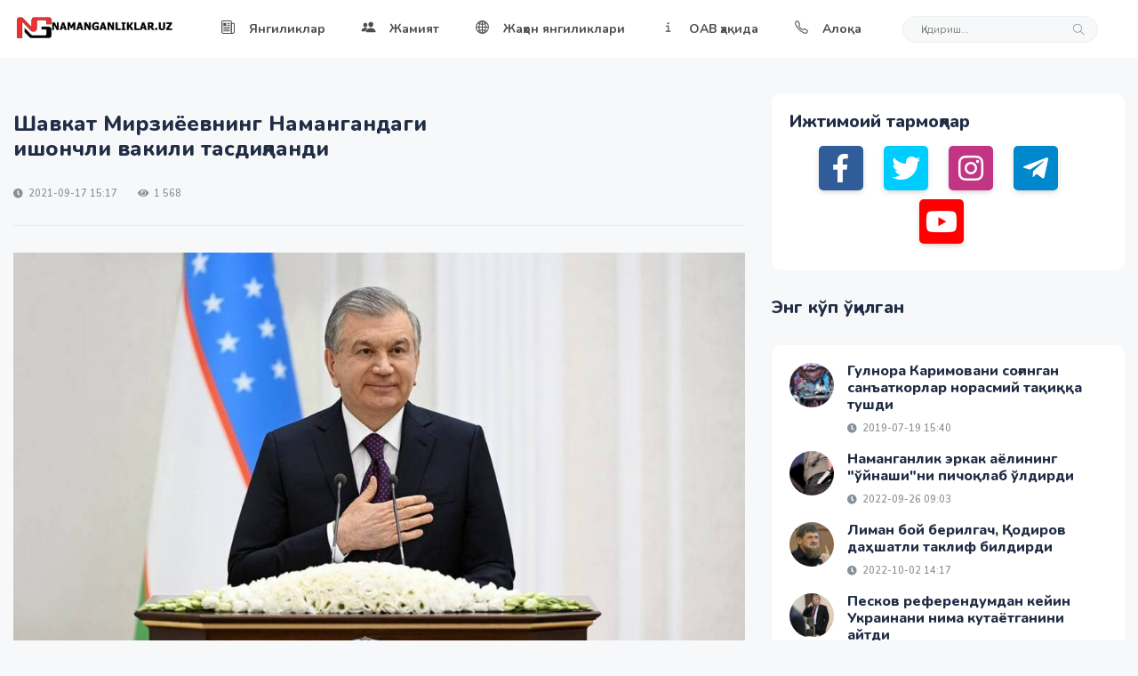

--- FILE ---
content_type: text/html; charset=UTF-8
request_url: https://namanganliklar.uz/news/17675
body_size: 8717
content:
<!DOCTYPE html> <html class="no-js" lang="en"> <head> <meta charset="utf-8"> <meta http-equiv="x-ua-compatible" content="ie=edge"> <title>Шавкат Мирзиёевнинг Намангандаги ишончли вакили тасдиқланди - Namanganliklar.uz</title> <meta name="description" content="Ўзбекистон ва жаҳон янгиликлари, энг сўнгги тезкор хабарлар, қизиқарли мақола, интервью, фото ва видео материаллар - Namanganliklar.uz"> <meta name="keywords" content="yangiliklar, news, banklar, Ўзбекистон, жаҳон, янгиликлар, янгиликлари, сўнгги, тезкор, хабарлар, қизиқарли, мақола, интервью, фото"> <meta name="author" content="Namanganliklar"> <meta property="og:url" content="https://namanganliklar.uz/news/17675"> <meta property="og:title" content="Шавкат Мирзиёевнинг Намангандаги ишончли вакили тасдиқланди - Namanganliklar.uz"> <meta property="og:description" content="Ўзбекистон ва жаҳон янгиликлари, энг сўнгги тезкор хабарлар, қизиқарли мақола, интервью, фото ва видео материаллар - Namanganliklar.uz"> <meta property="og:image" content="https://namanganliklar.uz/uploads/450x450/4faec3a98287968b0901951cc5b653c0.jpeg"> <link rel="apple-touch-icon" sizes="180x180" href="https://namanganliklar.uz/assets/favicon/apple-touch-icon.png"> <link rel="icon" type="image/png" sizes="32x32" href="https://namanganliklar.uz/assets/favicon/favicon-32x32.png"> <link rel="icon" type="image/png" sizes="16x16" href="https://namanganliklar.uz/assets/favicon/favicon-16x16.png"> <link rel="manifest" href="https://namanganliklar.uz/assets/favicon/site.webmanifest"> <link rel="mask-icon" href="https://namanganliklar.uz/assets/favicon/safari-pinned-tab.svg" color="#5bbad5"> <meta name="msapplication-TileColor" content="#da532c"> <meta name="theme-color" content="#ffffff"> <meta name="viewport" content="width=device-width, initial-scale=1"> <link rel="shortcut icon" type="image/x-icon" href="https://namanganliklar.uz/assets/favicon/favicon-32x32.png"> <link rel="stylesheet" href="https://namanganliklar.uz/assets/css/style.css?v=0.1.5"> <link rel="stylesheet" href="https://namanganliklar.uz/assets/css/widgets.css?v=0.1.5"> <link rel="stylesheet" href="https://namanganliklar.uz/assets/css/color.css?v=0.1.5"> <link rel="stylesheet" href="https://namanganliklar.uz/assets/css/responsive.css?v=0.1.5"> <style>.hover_bkgr_fricc img,.hover_bkgr_fricc>div{max-width:240px;max-height:240px}.hover_bkgr_fricc{background:rgba(0,0,0,.4);cursor:pointer;display:none;height:100%;position:fixed;text-align:center;top:0;width:100%;z-index:10000}.hover_bkgr_fricc .helper{display:inline-block;height:100%;vertical-align:middle}.hover_bkgr_fricc>div{background-color:#fff;box-shadow:10px 10px 60px #555;display:inline-block;height:auto;min-height:100px;vertical-align:middle;width:60%;position:relative;border-radius:8px}.popupCloseButton{background-color:#fff;border:3px solid #999;border-radius:50px;cursor:pointer;display:inline-block;font-family:arial;font-weight:700;position:absolute;top:-20px;right:-20px;font-size:25px;line-height:25px;width:30px;height:30px;text-align:center}.popupCloseButton:hover{background-color:#ccc}.trigger_popup_fricc{cursor:pointer;font-size:20px;margin:20px;display:inline-block;font-weight:700}</style> <script src='https://www.google.com/recaptcha/api.js'></script> <meta name="google-site-verification" content="TSwi8YFEGbi3GK_wnuaSM9MBVeKgOvLWY3Wc7N_6ggY" /> <meta name="yandex-verification" content="258ff24849e1446a" /> <!-- Yandex.RTB --> <script>window.yaContextCb=window.yaContextCb||[]</script> <script src="https://yandex.ru/ads/system/context.js" async></script> </head> <body> <!-- Preloader Start --> <!-- <div id="preloader-active"> <div class="preloader d-flex align-items-center justify-content-center"> <div class="preloader-inner position-relative"> <div class="text-center"> <img class="jump mb-50" src="https://namanganliklar.uz/assets/imgs/loading.svg" alt=""> <h6>Юкланмоқда</h6> <div class="loader"> <div class="bar bar1"></div> <div class="bar bar2"></div> <div class="bar bar3"></div> </div> </div> </div> </div> </div> --> <div class="main-wrap"> <!--Offcanvas sidebar--> <aside id="sidebar-wrapper" class="custom-scrollbar offcanvas-sidebar position-right"> <button class="off-canvas-close"><i class="ti-close"></i></button> <div class="sidebar-inner"> <!--Search--> <div class="siderbar-widget mb-50 mt-30"> <form action="https://namanganliklar.uz/search" method="get" class="search-form position-relative" autocomplete="off"> <input type="text" class="search_field" placeholder="Қидириш..." value="" name="q"> <span class="search-icon"><i class="ti-search mr-5"></i></span> </form> </div> <div class="sidebar-widget mb-50"> <div class="widget-header mb-30"> <h5 class="widget-title">Жаҳон янгиликлари</h5> </div> <div class="post-aside-style-2"> <ul class="list-post"> <li class="mb-30 wow"> <div class="d-flex"> <div class="post-thumb d-flex mr-15 border-radius-5 img-hover-scale"> <a class="color-white" href="https://namanganliklar.uz/news/27627" title="Тожикс-афғон чегарасида отишма. 4 террорчи йўқ қилинди"> <img class="lazy" src="https://namanganliklar.uz/assets/imgs/loading.gif" data-src="https://namanganliklar.uz/uploads/450x450/d590c5782e70bf2f9c6ce64bbb492080.jpg" alt="Тожикс-афғон чегарасида отишма. 4 террорчи йўқ қилинди"> </a> </div> <div class="post-content media-body"> <h6 class="post-title mb-10"><a href="https://namanganliklar.uz/news/27627" title="Тожикс-афғон чегарасида отишма. 4 террорчи йўқ қилинди">Тожикс-афғон чегарасида отишма. 4 террорчи йўқ қилинди</a></h6> <div class="entry-meta meta-1 font-x-small color-grey float-left text-uppercase"> <span class="post-by"><i class="fa fa-clock" aria-hidden="true"></i> 2026-01-20 10:58</span> </div> </div> </div> </li><li class="mb-30 wow"> <div class="d-flex"> <div class="post-thumb d-flex mr-15 border-radius-5 img-hover-scale"> <a class="color-white" href="https://namanganliklar.uz/news/27626" title="Ўзбекистон ва Туркия ҳарбий ҳамкорлик режасини имзолади"> <img class="lazy" src="https://namanganliklar.uz/assets/imgs/loading.gif" data-src="https://namanganliklar.uz/uploads/450x450/e16bad60b43987c373c4f4e92d7d475b.jpg" alt="Ўзбекистон ва Туркия ҳарбий ҳамкорлик режасини имзолади"> </a> </div> <div class="post-content media-body"> <h6 class="post-title mb-10"><a href="https://namanganliklar.uz/news/27626" title="Ўзбекистон ва Туркия ҳарбий ҳамкорлик режасини имзолади">Ўзбекистон ва Туркия ҳарбий ҳамкорлик режасини имзолади</a></h6> <div class="entry-meta meta-1 font-x-small color-grey float-left text-uppercase"> <span class="post-by"><i class="fa fa-clock" aria-hidden="true"></i> 2026-01-20 10:49</span> </div> </div> </div> </li><li class="mb-30 wow"> <div class="d-flex"> <div class="post-thumb d-flex mr-15 border-radius-5 img-hover-scale"> <a class="color-white" href="https://namanganliklar.uz/news/27624" title="Россиянинг Украинадаги йўқотишлари сони 160 мингдан ошди"> <img class="lazy" src="https://namanganliklar.uz/assets/imgs/loading.gif" data-src="https://namanganliklar.uz/uploads/450x450/613bf5ec925cf2ff3fb559b159140c91.jpg" alt="Россиянинг Украинадаги йўқотишлари сони 160 мингдан ошди"> </a> </div> <div class="post-content media-body"> <h6 class="post-title mb-10"><a href="https://namanganliklar.uz/news/27624" title="Россиянинг Украинадаги йўқотишлари сони 160 мингдан ошди">Россиянинг Украинадаги йўқотишлари сони 160 мингдан ошди</a></h6> <div class="entry-meta meta-1 font-x-small color-grey float-left text-uppercase"> <span class="post-by"><i class="fa fa-clock" aria-hidden="true"></i> 2026-01-17 14:24</span> </div> </div> </div> </li><li class="mb-30 wow"> <div class="d-flex"> <div class="post-thumb d-flex mr-15 border-radius-5 img-hover-scale"> <a class="color-white" href="https://namanganliklar.uz/news/27623" title="Рамзан Қодировнинг ўғли ва Ҳамзат Чимаев автоҳалокатга учради &ndash; ОАВ"> <img class="lazy" src="https://namanganliklar.uz/assets/imgs/loading.gif" data-src="https://namanganliklar.uz/uploads/450x450/18fc24919cdf17eff01fe418f4470426.jpg" alt="Рамзан Қодировнинг ўғли ва Ҳамзат Чимаев автоҳалокатга учради &ndash; ОАВ"> </a> </div> <div class="post-content media-body"> <h6 class="post-title mb-10"><a href="https://namanganliklar.uz/news/27623" title="Рамзан Қодировнинг ўғли ва Ҳамзат Чимаев автоҳалокатга учради &ndash; ОАВ">Рамзан Қодировнинг ўғли ва Ҳамзат Чимаев автоҳалокатга учради &ndash; ОАВ</a></h6> <div class="entry-meta meta-1 font-x-small color-grey float-left text-uppercase"> <span class="post-by"><i class="fa fa-clock" aria-hidden="true"></i> 2026-01-17 09:12</span> </div> </div> </div> </li><li class="mb-30 wow"> <div class="d-flex"> <div class="post-thumb d-flex mr-15 border-radius-5 img-hover-scale"> <a class="color-white" href="https://namanganliklar.uz/news/27621" title="АҚШ Эронга &ldquo;жиддий оқибатлар&rdquo; билан таҳдид қилди"> <img class="lazy" src="https://namanganliklar.uz/assets/imgs/loading.gif" data-src="https://namanganliklar.uz/uploads/450x450/28491592e400386d759f923c322b7420.jpg" alt="АҚШ Эронга &ldquo;жиддий оқибатлар&rdquo; билан таҳдид қилди"> </a> </div> <div class="post-content media-body"> <h6 class="post-title mb-10"><a href="https://namanganliklar.uz/news/27621" title="АҚШ Эронга &ldquo;жиддий оқибатлар&rdquo; билан таҳдид қилди">АҚШ Эронга &ldquo;жиддий оқибатлар&rdquo; билан таҳдид қилди</a></h6> <div class="entry-meta meta-1 font-x-small color-grey float-left text-uppercase"> <span class="post-by"><i class="fa fa-clock" aria-hidden="true"></i> 2026-01-16 09:33</span> </div> </div> </div> </li> </ul> </div> </div> <div class="sidebar-widget widget_tag_cloud mb-50"> <div class="widget-header position-relative mb-15"> <h5 class="widget-title"><strong>Теглар</strong></h5> </div> <div class="tagcloud"><a href="https://namanganliklar.uz/tag/o-zbekiston" title="Ўзбекистон">Ўзбекистон</a><a href="https://namanganliklar.uz/tag/namangan" title="Наманган">Наманган</a><a href="https://namanganliklar.uz/tag/siyosat" title="сиёсат&rdquo;&bull;&nbsp;&nbsp;">сиёсат”•  </a><a href="https://namanganliklar.uz/tag/jinoyatlar" title="жиноятлар">жиноятлар</a><a href="https://namanganliklar.uz/tag/bilan" title="билан">билан</a><a href="https://namanganliklar.uz/tag/rossiya" title="Rossiya">Rossiya</a><a href="https://namanganliklar.uz/tag/jaxon" title="жахон">жахон</a><a href="https://namanganliklar.uz/tag/jinoyat" title="jinoyat">jinoyat</a><a href="https://namanganliklar.uz/tag/ukraina" title="Украина">Украина</a><a href="https://namanganliklar.uz/tag/putin" title="Путин">Путин</a></div> </div> </div> </aside> <!-- Main Header --> <header class="main-header header-style-2 mb-40"> <div class="header-bottom header-sticky background-white text-center"> <div class="scroll-progress gradient-bg-1"></div> <div class="mobile_menu d-lg-none d-block"></div> <div class="container"> <div class="row"> <div class="col-lg-2 col-md-3"> <div class="header-logo d-none d-lg-block"> <a href="https://namanganliklar.uz/"> <img class="logo-img d-inline" src="https://namanganliklar.uz/assets/imgs/logo.svg" alt=""> </a> </div> <div class="logo-tablet d-md-inline d-lg-none d-none"> <a href="https://namanganliklar.uz/"> <img class="logo-img d-inline" src="https://namanganliklar.uz/assets/imgs/logo.svg" alt=""> </a> </div> <div class="logo-mobile d-block d-md-none"> <a href="https://namanganliklar.uz/"> <img class="logo-img d-inline" src="https://namanganliklar.uz/assets/imgs/favicon.svg" alt=""> </a> </div> </div> <div class="col-lg-10 col-md-9 main-header-navigation"> <!-- Main-menu --> <div class="main-nav text-left float-lg-left float-md-right"> <ul class="mobi-menu d-none menu-3-columns" id="navigation"><li class="cat-item cat-item-2"><a target="_self" href="https://namanganliklar.uz/category/yangiliklar">Янгиликлар</a></li><li class="cat-item cat-item-2"><a target="_self" href="https://namanganliklar.uz/category/jamiyat">Жамият</a></li><li class="cat-item cat-item-2"><a target="_self" href="https://namanganliklar.uz/category/jnews">Жаҳон янгиликлари</a></li><li class="cat-item cat-item-2"><a target="_self" title="ОАВ ҳақида маълумот" href="https://namanganliklar.uz/about">ОАВ ҳақида</a></li><li class="cat-item cat-item-2"><a target="_self" title="Сайт маъмурияти билан боғланиш" href="https://namanganliklar.uz/contact">Алоқа</a></li></ul> <nav> <ul class="main-menu d-none d-lg-inline"><li><a target="_self" href="https://namanganliklar.uz/category/yangiliklar"><span class="mr-15"><ion-icon name="newspaper-outline"></ion-icon></span>Янгиликлар</a></li><li><a target="_self" href="https://namanganliklar.uz/category/jamiyat"><span class="mr-15"><ion-icon name="people"></ion-icon></span>Жамият</a></li><li><a target="_self" href="https://namanganliklar.uz/category/jnews"><span class="mr-15"><ion-icon name="globe-outline"></ion-icon></span>Жаҳон янгиликлари</a></li><li><a target="_self" title="ОАВ ҳақида маълумот" href="https://namanganliklar.uz/about"><span class="mr-15"><ion-icon name="information"></ion-icon></span>ОАВ ҳақида</a></li><li><a target="_self" title="Сайт маъмурияти билан боғланиш" href="https://namanganliklar.uz/contact"><span class="mr-15"><ion-icon name="call-outline"></ion-icon></span>Алоқа</a></li></ul> </nav> </div> <!-- Search --> <form action="https://namanganliklar.uz/search" method="get" class="search-form d-lg-inline float-right position-relative mr-30 d-none" autocomplete="off"> <input type="text" class="search_field" placeholder="Қидириш..." value="" name="q"> <span class="search-icon"><i class="ti-search mr-5"></i></span> </form> <!-- Off canvas --> <div class="off-canvas-toggle-cover d-lg-none"> <div class="off-canvas-toggle hidden d-inline-block ml-15" id="off-canvas-toggle"> <ion-icon name="grid-outline"></ion-icon> </div> </div> </div> </div> </div> </div> </header><main class="position-relative" id="root"> <div class="container"> <!--end entry header--> <div class="row mb-50"> <div class="col-lg-8 col-md-12"> <div class="entry-header entry-header-1 mb-30 mt-20"> <h1 class="post-title mb-30">Шавкат Мирзиёевнинг Намангандаги ишончли вакили тасдиқланди</h1> <div class="entry-meta meta-1 font-x-small color-grey text-uppercase"> <span class="post-by"><i class="fa fa-clock" aria-hidden="true"></i> 2021-09-17 15:17</span> <span class="post-on"><i class="fa fa-eye" aria-hidden="true"></i> 1 568</span> </div> </div> <div class="bt-1 border-color-1 mb-30"></div> <figure class="single-thumnail mb-30"> <img class="lazy" src="https://namanganliklar.uz/assets/imgs/loading.gif" data-src="https://namanganliklar.uz/uploads/800x450/4faec3a98287968b0901951cc5b653c0.jpeg" class="news-poster" alt="Шавкат Мирзиёевнинг Намангандаги ишончли вакили тасдиқланди"> </figure> <div class="entry-main-content"> <!-- wp:paragraph --> <p> “ЎзЛиДеп” фракциясидан президентликка номзоди тасдиқланган Шавкат Мирзиёевнинг Наманган вилоятидаги ишончли вакили тасдиқланди. Бу ҳақда вилоят матбуот хизмати хабар <strong><a href="https://t.me/namvilhok/38276">бермоқда</a></strong>. </p> <!-- /wp:paragraph --> <!-- wp:paragraph --> <p>Маълум бўлишича, Марказий сайлов комиссиясининг 2021 йил 15 сентябрдаги қарори билан Президентликка номзод Шавкат Миромонович Мирзиёевнинг ишончли вакиллари рўйхатга олинди.</p> <!-- /wp:paragraph --> <!-- wp:paragraph --> <p>Мазкур қарор билан Наманган вилояти Нуронийлар жамоатчилик кенгаши раиси, Олий Мажлис Сенати аъзоси Икромхон Ҳошимхонович Нажмиддинов Президентликка номзод Шавкат Мирзиёевнинг Наманган вилоятидаги ишончли вакили сифатида тасдиқланди.</p> <!-- /wp:paragraph --> <!-- wp:paragraph --> <p>Маълумот ўрнида, 2021 йил 24 октябрь куни Ўзбекистон Республикаси Президентлиги учун сайлов бўлиб ўтади.<br></p> <!-- /wp:paragraph --> </div> <div class="entry-bottom mt-50 mb-30"> <div class="font-weight-500 entry-meta meta-1 font-x-small color-grey"> <span class="update-on"><i class="ti ti-time mr-5"></i>2021-09-17 15:17</span> <span class="hit-count"><i class="ti-eye"></i>1 568</span> </div> <div class="overflow-hidden mt-30"> <div class="tags float-left text-muted mb-md-30"> <span class="font-small mr-10"><i class="fa fa-tag mr-5"></i>Теглар: </span> <a href="https://namanganliklar.uz/tag/mirziyoevning" rel="tag" title="Мирзиёевнинг">Мирзиёевнинг</a><a href="https://namanganliklar.uz/tag/ishonchli" rel="tag" title="ишончли">ишончли</a><a href="https://namanganliklar.uz/tag/shavkat" rel="tag" title="Шавкат">Шавкат</a> </div> <div class="single-social-share float-right"> <ul class="d-inline-block list-inline"> <li class="list-inline-item"><span class="font-small text-muted"><i class="ti-sharethis mr-5"></i>Улашиш: </span></li> <li class="list-inline-item"> <a class="social-icon facebook-icon text-xs-center" target="_blank" href="http://www.facebook.com/sharer.php?u=https%3A%2F%2Fnamanganliklar.uz%2Fnews%2F17675"><i class="ti-facebook"></i></a> </li> <li class="list-inline-item"> <a class="social-icon twitter-icon text-xs-center" target="_blank" href="https://twitter.com/share?url=https%3A%2F%2Fnamanganliklar.uz%2Fnews%2F17675&amp;text=%D0%A8%D0%B0%D0%B2%D0%BA%D0%B0%D1%82+%D0%9C%D0%B8%D1%80%D0%B7%D0%B8%D1%91%D0%B5%D0%B2%D0%BD%D0%B8%D0%BD%D0%B3+%D0%9D%D0%B0%D0%BC%D0%B0%D0%BD%D0%B3%D0%B0%D0%BD%D0%B4%D0%B0%D0%B3%D0%B8+%D0%B8%D1%88%D0%BE%D0%BD%D1%87%D0%BB%D0%B8+%D0%B2%D0%B0%D0%BA%D0%B8%D0%BB%D0%B8+%D1%82%D0%B0%D1%81%D0%B4%D0%B8%D2%9B%D0%BB%D0%B0%D0%BD%D0%B4%D0%B8&amp;hashtags=namanganliklar"><i class="ti-twitter-alt"></i></a> </li> <li class="list-inline-item"> <a class="social-icon telegram-icon text-xs-center" target="_blank" href="https://telegram.me/share/url?url=https%3A%2F%2Fnamanganliklar.uz%2Fnews%2F17675&text=%D0%A8%D0%B0%D0%B2%D0%BA%D0%B0%D1%82+%D0%9C%D0%B8%D1%80%D0%B7%D0%B8%D1%91%D0%B5%D0%B2%D0%BD%D0%B8%D0%BD%D0%B3+%D0%9D%D0%B0%D0%BC%D0%B0%D0%BD%D0%B3%D0%B0%D0%BD%D0%B4%D0%B0%D0%B3%D0%B8+%D0%B8%D1%88%D0%BE%D0%BD%D1%87%D0%BB%D0%B8+%D0%B2%D0%B0%D0%BA%D0%B8%D0%BB%D0%B8+%D1%82%D0%B0%D1%81%D0%B4%D0%B8%D2%9B%D0%BB%D0%B0%D0%BD%D0%B4%D0%B8"><i class="fab fa-telegram-plane"></i></a> </li> <li class="list-inline-item"> <a class="social-icon linkedin-icon text-xs-center" target="_blank" href="http://www.linkedin.com/shareArticle?mini=true&amp;url=https%3A%2F%2Fnamanganliklar.uz%2Fnews%2F17675"><i class="ti-linkedin"></i></a> </li> </ul> </div> </div> </div> <!--related posts--> <div class="related-posts"> <h3 class="mb-30">Мавзуга доир</h3> <div class="row equal-cols"> <article class="col-lg-4"> <div class="background-white border-radius-10 p-10 mb-30"> <div class="post-thumb d-flex mb-15 border-radius-15 img-hover-scale"> <a href="https://namanganliklar.uz/news/12669" title="Қашқадарёда 33 ёшли мансабдор ўзини осиб қўйди, у аввал ДХХда ишлаган"> <img class="border-radius-15 related-image lazy" src="https://namanganliklar.uz/assets/imgs/loading.gif" data-src="https://namanganliklar.uz/uploads/450x450/a4663bbcf40e8be2151b61bd751c2605.jpeg" alt="Қашқадарёда 33 ёшли мансабдор ўзини осиб қўйди, у аввал ДХХда ишлаган"> </a> </div> <div class="pl-10 pr-10"> <div class="entry-meta mb-15 mt-10"><a class="entry-meta meta-2 mr-2" href="https://namanganliklar.uz/category/jamiyat" title="Жамият"><span class="post-in text-primary font-x-small">Жамият</span></a></div> <h5 class="post-title mb-15"><a href="https://namanganliklar.uz/news/12669" title="Қашқадарёда 33 ёшли мансабдор ўзини осиб қўйди, у аввал ДХХда ишлаган">Қашқадарёда 33 ёшли мансабдор ўзини осиб қўйди, у аввал ДХХда ишлаган</a></h5> <div class="entry-meta meta-1 font-x-small color-grey float-left text-uppercase mb-10"> <span class="post-by"><i class="fa fa-eye" aria-hidden="true"></i> 1 585</span> <span class="time-reading"><i class="fa fa-clock" aria-hidden="true"></i> 2020-12-27 17:34</span> </div> </div> </div> </article><article class="col-lg-4"> <div class="background-white border-radius-10 p-10 mb-30"> <div class="post-thumb d-flex mb-15 border-radius-15 img-hover-scale"> <a href="https://namanganliklar.uz/news/4061" title="&laquo;Аҳмадбой&raquo;нинг неча миллиард қарзи бор? МИБ ушбу суммани ошкор қилди"> <img class="border-radius-15 related-image lazy" src="https://namanganliklar.uz/assets/imgs/loading.gif" data-src="https://namanganliklar.uz/uploads/450x450/7d4874b3a9021470af63071bbee1b881.png" alt="&laquo;Аҳмадбой&raquo;нинг неча миллиард қарзи бор? МИБ ушбу суммани ошкор қилди"> </a> </div> <div class="pl-10 pr-10"> <div class="entry-meta mb-15 mt-10"><a class="entry-meta meta-2 mr-2" href="https://namanganliklar.uz/category/jamiyat" title="Жамият"><span class="post-in text-primary font-x-small">Жамият</span></a><a class="entry-meta meta-2 mr-2" href="https://namanganliklar.uz/category/siyosat" title="Сиёсат"><span class="post-in text-success font-x-small">Сиёсат</span></a></div> <h5 class="post-title mb-15"><a href="https://namanganliklar.uz/news/4061" title="&laquo;Аҳмадбой&raquo;нинг неча миллиард қарзи бор? МИБ ушбу суммани ошкор қилди">&laquo;Аҳмадбой&raquo;нинг неча миллиард қарзи бор? МИБ ушбу суммани ошкор қилди</a></h5> <div class="entry-meta meta-1 font-x-small color-grey float-left text-uppercase mb-10"> <span class="post-by"><i class="fa fa-eye" aria-hidden="true"></i> 1 445</span> <span class="time-reading"><i class="fa fa-clock" aria-hidden="true"></i> 2019-12-17 23:08</span> </div> </div> </div> </article><article class="col-lg-4"> <div class="background-white border-radius-10 p-10 mb-30"> <div class="post-thumb d-flex mb-15 border-radius-15 img-hover-scale"> <a href="https://namanganliklar.uz/news/7350" title="ўрдак овига чиққан фуқаро пневматик милтиқдан 20 яшар қизни отиб қўйди"> <img class="border-radius-15 related-image lazy" src="https://namanganliklar.uz/assets/imgs/loading.gif" data-src="https://namanganliklar.uz/uploads/450x450/bfb8afe4f843287bc8ea661cf5a07470.jpeg" alt="ўрдак овига чиққан фуқаро пневматик милтиқдан 20 яшар қизни отиб қўйди"> </a> </div> <div class="pl-10 pr-10"> <div class="entry-meta mb-15 mt-10"><a class="entry-meta meta-2 mr-2" href="https://namanganliklar.uz/category/jamiyat" title="Жамият"><span class="post-in text-primary font-x-small">Жамият</span></a></div> <h5 class="post-title mb-15"><a href="https://namanganliklar.uz/news/7350" title="ўрдак овига чиққан фуқаро пневматик милтиқдан 20 яшар қизни отиб қўйди">ўрдак овига чиққан фуқаро пневматик милтиқдан 20 яшар қизни отиб қўйди</a></h5> <div class="entry-meta meta-1 font-x-small color-grey float-left text-uppercase mb-10"> <span class="post-by"><i class="fa fa-eye" aria-hidden="true"></i> 1 798</span> <span class="time-reading"><i class="fa fa-clock" aria-hidden="true"></i> 2020-06-10 15:18</span> </div> </div> </div> </article> </div> </div> </div> <div class="col-lg-4 col-md-12 sidebar-right"> <div class="sidebar-widget widget_newsletter border-radius-10 p-20 bg-white mb-30"> <div class="widget-header widget-header-style-1 position-relative mb-15"> <h5 class="widget-title">Ижтимоий тармоқлар</h5> </div> <div class="newsletter"> <div class="single-social-share text-center"> <ul class="d-inline-block list-inline"><li class="list-inline-item"><a class="social-icon facebook-icon text-xs-center wgg" target="_blank" href="https://www.facebook.com/namanganliklaruz"><i class="fab fa-facebook-f"></i></a></li><li class="list-inline-item"><a class="social-icon twitter-icon text-xs-center wgg" target="_blank" href="https://twitter.com/namanganliklar"><i class="fab fa-twitter"></i></a></li><li class="list-inline-item"><a class="social-icon instagram-icon text-xs-center wgg" target="_blank" href="https://www.instagram.com/namanganliklar.uz/"><i class="fab fa-instagram"></i></a></li><li class="list-inline-item"><a class="social-icon telegram-icon text-xs-center wgg" target="_blank" href="https://t.me/Namanganliklar_uz"><i class="fab fa-telegram-plane"></i></a></li><li class="list-inline-item"><a class="social-icon youtube-icon text-xs-center wgg" target="_blank" href="https://www.youtube.com/c/NAMANGANLIKLARUZ"><i class="fab fa-youtube"></i></a></li></ul> </div> </div> </div> <div class="sidebar-widget mb-30"> <div class="widget-header mb-30"> <h5 class="widget-title">Энг кўп ўқилган</h5> </div> <div class="post-aside-style-1 border-radius-10 p-20 bg-white"> <ul class="list-post"> <li class="mb-20"> <div class="d-flex"> <div class="post-thumb d-flex mr-15 border-radius-5 img-hover-scale"> <a class="color-white" href="https://namanganliklar.uz/news/779" title="Гулнора Каримовани соғинган санъаткорлар норасмий тақиққа тушди"> <img class="lazy" src="https://namanganliklar.uz/assets/imgs/loading.gif" data-src="https://namanganliklar.uz/uploads/450x450/39bcee8e95471e032e328427d0a7a057.jpeg" alt="Гулнора Каримовани соғинган санъаткорлар норасмий тақиққа тушди"> </a> </div> <div class="post-content media-body"> <h6 class="post-title mb-10"><a href="https://namanganliklar.uz/news/779">Гулнора Каримовани соғинган санъаткорлар норасмий тақиққа тушди</a></h6> <div class="entry-meta meta-1 font-x-small color-grey float-left text-uppercase"> <span class="post-by"><i class="fa fa-clock" aria-hidden="true"></i> 2019-07-19 15:40</span> </div> </div> </div> </li><li class="mb-20"> <div class="d-flex"> <div class="post-thumb d-flex mr-15 border-radius-5 img-hover-scale"> <a class="color-white" href="https://namanganliklar.uz/news/25369" title="Наманганлик эркак аёлининг &quot;ўйнаши&quot;ни пичоқлаб ўлдирди"> <img class="lazy" src="https://namanganliklar.uz/assets/imgs/loading.gif" data-src="https://namanganliklar.uz/uploads/450x450/1a79fd5100ee32bb7207ba26617a82b0.jpeg" alt="Наманганлик эркак аёлининг &quot;ўйнаши&quot;ни пичоқлаб ўлдирди"> </a> </div> <div class="post-content media-body"> <h6 class="post-title mb-10"><a href="https://namanganliklar.uz/news/25369">Наманганлик эркак аёлининг &quot;ўйнаши&quot;ни пичоқлаб ўлдирди</a></h6> <div class="entry-meta meta-1 font-x-small color-grey float-left text-uppercase"> <span class="post-by"><i class="fa fa-clock" aria-hidden="true"></i> 2022-09-26 09:03</span> </div> </div> </div> </li><li class="mb-20"> <div class="d-flex"> <div class="post-thumb d-flex mr-15 border-radius-5 img-hover-scale"> <a class="color-white" href="https://namanganliklar.uz/news/25406" title="Лиман бой берилгач, Қодиров даҳшатли таклиф билдирди"> <img class="lazy" src="https://namanganliklar.uz/assets/imgs/loading.gif" data-src="https://namanganliklar.uz/uploads/450x450/c90d91b4b7edffd79391d21f041aaf61.jpg" alt="Лиман бой берилгач, Қодиров даҳшатли таклиф билдирди"> </a> </div> <div class="post-content media-body"> <h6 class="post-title mb-10"><a href="https://namanganliklar.uz/news/25406">Лиман бой берилгач, Қодиров даҳшатли таклиф билдирди</a></h6> <div class="entry-meta meta-1 font-x-small color-grey float-left text-uppercase"> <span class="post-by"><i class="fa fa-clock" aria-hidden="true"></i> 2022-10-02 14:17</span> </div> </div> </div> </li><li class="mb-20"> <div class="d-flex"> <div class="post-thumb d-flex mr-15 border-radius-5 img-hover-scale"> <a class="color-white" href="https://namanganliklar.uz/news/25371" title="Песков референдумдан кейин Украинани нима кутаётганини айтди"> <img class="lazy" src="https://namanganliklar.uz/assets/imgs/loading.gif" data-src="https://namanganliklar.uz/uploads/450x450/e90d437384c8be93c23be742f143022f.jpg" alt="Песков референдумдан кейин Украинани нима кутаётганини айтди"> </a> </div> <div class="post-content media-body"> <h6 class="post-title mb-10"><a href="https://namanganliklar.uz/news/25371">Песков референдумдан кейин Украинани нима кутаётганини айтди</a></h6> <div class="entry-meta meta-1 font-x-small color-grey float-left text-uppercase"> <span class="post-by"><i class="fa fa-clock" aria-hidden="true"></i> 2022-09-26 21:07</span> </div> </div> </div> </li><li class="mb-20"> <div class="d-flex"> <div class="post-thumb d-flex mr-15 border-radius-5 img-hover-scale"> <a class="color-white" href="https://namanganliklar.uz/news/25395" title="Владимир Путин тарихий ўзгариш қилиши кутилмоқда"> <img class="lazy" src="https://namanganliklar.uz/assets/imgs/loading.gif" data-src="https://namanganliklar.uz/uploads/450x450/5f303a3e0a2a6b016d5986ea752d2de2.jpg" alt="Владимир Путин тарихий ўзгариш қилиши кутилмоқда"> </a> </div> <div class="post-content media-body"> <h6 class="post-title mb-10"><a href="https://namanganliklar.uz/news/25395">Владимир Путин тарихий ўзгариш қилиши кутилмоқда</a></h6> <div class="entry-meta meta-1 font-x-small color-grey float-left text-uppercase"> <span class="post-by"><i class="fa fa-clock" aria-hidden="true"></i> 2022-09-29 16:15</span> </div> </div> </div> </li> </ul> </div> </div> <div class="sidebar-widget p-10 mb-50"> <div class="widget-header mb-30"> <h5 class="widget-title">Жаҳон янгиликлари</h5> </div> <div class="post-aside-style-2"> <ul class="list-post"> <li class="mb-30 wow"> <div class="d-flex"> <div class="post-thumb d-flex mr-15 border-radius-5 img-hover-scale"> <a class="color-white" href="https://namanganliklar.uz/news/27627" title="Тожикс-афғон чегарасида отишма. 4 террорчи йўқ қилинди"> <img class="lazy" src="https://namanganliklar.uz/assets/imgs/loading.gif" data-src="https://namanganliklar.uz/uploads/450x450/d590c5782e70bf2f9c6ce64bbb492080.jpg" alt="Тожикс-афғон чегарасида отишма. 4 террорчи йўқ қилинди"> </a> </div> <div class="post-content media-body"> <h6 class="post-title mb-10"><a href="https://namanganliklar.uz/news/27627" title="Тожикс-афғон чегарасида отишма. 4 террорчи йўқ қилинди">Тожикс-афғон чегарасида отишма. 4 террорчи йўқ қилинди</a></h6> <div class="entry-meta meta-1 font-x-small color-grey float-left text-uppercase"> <span class="post-by"><i class="fa fa-clock" aria-hidden="true"></i> 2026-01-20 10:58</span> </div> </div> </div> </li><li class="mb-30 wow"> <div class="d-flex"> <div class="post-thumb d-flex mr-15 border-radius-5 img-hover-scale"> <a class="color-white" href="https://namanganliklar.uz/news/27626" title="Ўзбекистон ва Туркия ҳарбий ҳамкорлик режасини имзолади"> <img class="lazy" src="https://namanganliklar.uz/assets/imgs/loading.gif" data-src="https://namanganliklar.uz/uploads/450x450/e16bad60b43987c373c4f4e92d7d475b.jpg" alt="Ўзбекистон ва Туркия ҳарбий ҳамкорлик режасини имзолади"> </a> </div> <div class="post-content media-body"> <h6 class="post-title mb-10"><a href="https://namanganliklar.uz/news/27626" title="Ўзбекистон ва Туркия ҳарбий ҳамкорлик режасини имзолади">Ўзбекистон ва Туркия ҳарбий ҳамкорлик режасини имзолади</a></h6> <div class="entry-meta meta-1 font-x-small color-grey float-left text-uppercase"> <span class="post-by"><i class="fa fa-clock" aria-hidden="true"></i> 2026-01-20 10:49</span> </div> </div> </div> </li><li class="mb-30 wow"> <div class="d-flex"> <div class="post-thumb d-flex mr-15 border-radius-5 img-hover-scale"> <a class="color-white" href="https://namanganliklar.uz/news/27624" title="Россиянинг Украинадаги йўқотишлари сони 160 мингдан ошди"> <img class="lazy" src="https://namanganliklar.uz/assets/imgs/loading.gif" data-src="https://namanganliklar.uz/uploads/450x450/613bf5ec925cf2ff3fb559b159140c91.jpg" alt="Россиянинг Украинадаги йўқотишлари сони 160 мингдан ошди"> </a> </div> <div class="post-content media-body"> <h6 class="post-title mb-10"><a href="https://namanganliklar.uz/news/27624" title="Россиянинг Украинадаги йўқотишлари сони 160 мингдан ошди">Россиянинг Украинадаги йўқотишлари сони 160 мингдан ошди</a></h6> <div class="entry-meta meta-1 font-x-small color-grey float-left text-uppercase"> <span class="post-by"><i class="fa fa-clock" aria-hidden="true"></i> 2026-01-17 14:24</span> </div> </div> </div> </li><li class="mb-30 wow"> <div class="d-flex"> <div class="post-thumb d-flex mr-15 border-radius-5 img-hover-scale"> <a class="color-white" href="https://namanganliklar.uz/news/27623" title="Рамзан Қодировнинг ўғли ва Ҳамзат Чимаев автоҳалокатга учради &ndash; ОАВ"> <img class="lazy" src="https://namanganliklar.uz/assets/imgs/loading.gif" data-src="https://namanganliklar.uz/uploads/450x450/18fc24919cdf17eff01fe418f4470426.jpg" alt="Рамзан Қодировнинг ўғли ва Ҳамзат Чимаев автоҳалокатга учради &ndash; ОАВ"> </a> </div> <div class="post-content media-body"> <h6 class="post-title mb-10"><a href="https://namanganliklar.uz/news/27623" title="Рамзан Қодировнинг ўғли ва Ҳамзат Чимаев автоҳалокатга учради &ndash; ОАВ">Рамзан Қодировнинг ўғли ва Ҳамзат Чимаев автоҳалокатга учради &ndash; ОАВ</a></h6> <div class="entry-meta meta-1 font-x-small color-grey float-left text-uppercase"> <span class="post-by"><i class="fa fa-clock" aria-hidden="true"></i> 2026-01-17 09:12</span> </div> </div> </div> </li><li class="mb-30 wow"> <div class="d-flex"> <div class="post-thumb d-flex mr-15 border-radius-5 img-hover-scale"> <a class="color-white" href="https://namanganliklar.uz/news/27621" title="АҚШ Эронга &ldquo;жиддий оқибатлар&rdquo; билан таҳдид қилди"> <img class="lazy" src="https://namanganliklar.uz/assets/imgs/loading.gif" data-src="https://namanganliklar.uz/uploads/450x450/28491592e400386d759f923c322b7420.jpg" alt="АҚШ Эронга &ldquo;жиддий оқибатлар&rdquo; билан таҳдид қилди"> </a> </div> <div class="post-content media-body"> <h6 class="post-title mb-10"><a href="https://namanganliklar.uz/news/27621" title="АҚШ Эронга &ldquo;жиддий оқибатлар&rdquo; билан таҳдид қилди">АҚШ Эронга &ldquo;жиддий оқибатлар&rdquo; билан таҳдид қилди</a></h6> <div class="entry-meta meta-1 font-x-small color-grey float-left text-uppercase"> <span class="post-by"><i class="fa fa-clock" aria-hidden="true"></i> 2026-01-16 09:33</span> </div> </div> </div> </li> </ul> </div> </div> <div class="sidebar-widget mb-50"> <div class="widget-header mb-30"> <h5 class="widget-title">Муҳаррир танлови</h5> </div> <div class="post-aside-style-3"> </div> </div> <div class="sidebar-widget p-20 border-radius-15 bg-white widget-latest-comments wow"> <div class="widget-header mb-30"> <h5 class="widget-title">Тасодифий хабарлар</h5> </div> <div class="post-block-list post-module-6"> <div class="last-comment mb-20 d-flex wow"> <span class="item-count vertical-align"> <a class="red-tooltip author-avatar" href="https://namanganliklar.uz/news/11380" title="Имконияти чекланган Робия имтиёзли грант асосида НамДУ талабаси бўлди"> <img class="lazy" src="https://namanganliklar.uz/assets/imgs/loading.gif" data-src="https://namanganliklar.uz/uploads/450x450/872eaee05e0cbe55f6dca03e49c51c15.jpeg" alt="Имконияти чекланган Робия имтиёзли грант асосида НамДУ талабаси бўлди"> </a> </span> <div class="alith_post_title_small"> <p class="font-medium mb-10 mt-1"><a href="https://namanganliklar.uz/news/11380" class="random-news" title="Имконияти чекланган Робия имтиёзли грант асосида НамДУ талабаси бўлди">Имконияти чекланган Робия имтиёзли грант асосида НамДУ талабаси бўлди</a></p> <div class="entry-meta meta-1 font-x-small color-grey float-left text-uppercase"> <span class="post-by"><i class="fa fa-clock" aria-hidden="true"></i> 2020-10-15 21:24</span> </div> </div> </div><div class="last-comment mb-20 d-flex wow"> <span class="item-count vertical-align"> <a class="red-tooltip author-avatar" href="https://namanganliklar.uz/news/10603" title="4 октябрдан Умрада ибодат қилишга рухсат берилади"> <img class="lazy" src="https://namanganliklar.uz/assets/imgs/loading.gif" data-src="https://namanganliklar.uz/uploads/450x450/0db1ca46f753b29b70f7e5bb4a663193.jpeg" alt="4 октябрдан Умрада ибодат қилишга рухсат берилади"> </a> </span> <div class="alith_post_title_small"> <p class="font-medium mb-10 mt-1"><a href="https://namanganliklar.uz/news/10603" class="random-news" title="4 октябрдан Умрада ибодат қилишга рухсат берилади">4 октябрдан Умрада ибодат қилишга рухсат берилади</a></p> <div class="entry-meta meta-1 font-x-small color-grey float-left text-uppercase"> <span class="post-by"><i class="fa fa-clock" aria-hidden="true"></i> 2020-09-23 23:37</span> </div> </div> </div><div class="last-comment mb-20 d-flex wow"> <span class="item-count vertical-align"> <a class="red-tooltip author-avatar" href="https://namanganliklar.uz/news/27197" title="Тарихий ёдгорликка 31,5 млрд сўмлик зарар етказилди"> <img class="lazy" src="https://namanganliklar.uz/assets/imgs/loading.gif" data-src="https://namanganliklar.uz/uploads/450x450/dab6782a0d1267da6734b215dd4b9091.jpg" alt="Тарихий ёдгорликка 31,5 млрд сўмлик зарар етказилди"> </a> </span> <div class="alith_post_title_small"> <p class="font-medium mb-10 mt-1"><a href="https://namanganliklar.uz/news/27197" class="random-news" title="Тарихий ёдгорликка 31,5 млрд сўмлик зарар етказилди">Тарихий ёдгорликка 31,5 млрд сўмлик зарар етказилди</a></p> <div class="entry-meta meta-1 font-x-small color-grey float-left text-uppercase"> <span class="post-by"><i class="fa fa-clock" aria-hidden="true"></i> 2025-06-26 13:50</span> </div> </div> </div><div class="last-comment mb-20 d-flex wow"> <span class="item-count vertical-align"> <a class="red-tooltip author-avatar" href="https://namanganliklar.uz/news/27359" title="Наманганда Қурилиш инспекцияси ходими пора билан қўлга тушди"> <img class="lazy" src="https://namanganliklar.uz/assets/imgs/loading.gif" data-src="https://namanganliklar.uz/uploads/450x450/902beacdae3015a1d577b0a20cb8d865.jpg" alt="Наманганда Қурилиш инспекцияси ходими пора билан қўлга тушди"> </a> </span> <div class="alith_post_title_small"> <p class="font-medium mb-10 mt-1"><a href="https://namanganliklar.uz/news/27359" class="random-news" title="Наманганда Қурилиш инспекцияси ходими пора билан қўлга тушди">Наманганда Қурилиш инспекцияси ходими пора билан қўлга тушди</a></p> <div class="entry-meta meta-1 font-x-small color-grey float-left text-uppercase"> <span class="post-by"><i class="fa fa-clock" aria-hidden="true"></i> 2025-07-29 11:04</span> </div> </div> </div><div class="last-comment mb-20 d-flex wow"> <span class="item-count vertical-align"> <a class="red-tooltip author-avatar" href="https://namanganliklar.uz/news/25366" title="&ldquo;Flydubai&rdquo; Дубай-Наманган йўналишида мунтазам парвозларни бошлади"> <img class="lazy" src="https://namanganliklar.uz/assets/imgs/loading.gif" data-src="https://namanganliklar.uz/uploads/450x450/2602388ad6ada254045964290c179f5e.jpeg" alt="&ldquo;Flydubai&rdquo; Дубай-Наманган йўналишида мунтазам парвозларни бошлади"> </a> </span> <div class="alith_post_title_small"> <p class="font-medium mb-10 mt-1"><a href="https://namanganliklar.uz/news/25366" class="random-news" title="&ldquo;Flydubai&rdquo; Дубай-Наманган йўналишида мунтазам парвозларни бошлади">&ldquo;Flydubai&rdquo; Дубай-Наманган йўналишида мунтазам парвозларни бошлади</a></p> <div class="entry-meta meta-1 font-x-small color-grey float-left text-uppercase"> <span class="post-by"><i class="fa fa-clock" aria-hidden="true"></i> 2022-09-25 14:23</span> </div> </div> </div> </div> </div> </div> </div> </div> </main><!-- Footer Start--> <footer> <!-- footer-bottom aera --> <div class="footer-bottom-area bg-white text-muted"> <div class="container"> <div class="footer-border pt-20 pb-20"> <div class="row d-flex mb-15 text-center"> <div class="col-12"> <ul class="list-inline font-small"><li class="list-inline-item"><a target="_self" href="https://namanganliklar.uz/category/yangiliklar">Янгиликлар</a></li><li class="list-inline-item"><a target="_self" href="https://namanganliklar.uz/category/jamiyat">Жамият</a></li><li class="list-inline-item"><a target="_self" href="https://namanganliklar.uz/category/jnews">Жаҳон янгиликлари</a></li><li class="list-inline-item"><a target="_self" href="https://namanganliklar.uz/about">ОАВ ҳақида</a></li><li class="list-inline-item"><a target="_self" href="https://namanganliklar.uz/contact">Алоқа</a></li></ul> </div> </div> <div class="row d-flex align-items-center justify-content-between"> <div class="col-12"> <div class="footer-copy-right text-center"> <p class="font-small"><span class="text-muted">© 2026 - «Namanganliklar Group» Х/К |</span> <span class="text-muted">Developed by</span> <a href="https://manu.uno" target="_blank"><span class="text-grey">@yetimdasturchi</span></a></p> </div> </div> </div> </div> </div> </div> <!-- Footer End--> </footer> </div> <!-- Main Wrap End--> <div class="dark-mark"></div> <script src="https://namanganliklar.uz/assets/js/vendor/modernizr-3.6.0.min.js?v=0.1.5"></script> <script src="https://namanganliklar.uz/assets/js/vendor/jquery-3.6.0.min.js?v=0.1.5"></script> <script src="https://namanganliklar.uz/assets/js/vendor/jquery.lazy.min.js?v=0.1.5"></script> <script src="https://namanganliklar.uz/assets/js/vendor/popper.min.js?v=0.1.5"></script> <script src="https://namanganliklar.uz/assets/js/vendor/bootstrap.min.js?v=0.1.5"></script> <script src="https://namanganliklar.uz/assets/js/vendor/jquery.slicknav.js?v=0.1.5"></script> <script src="https://namanganliklar.uz/assets/js/vendor/owl.carousel.min.js?v=0.1.5"></script> <script src="https://namanganliklar.uz/assets/js/vendor/slick.min.js?v=0.1.5"></script> <script src="https://namanganliklar.uz/assets/js/vendor/animated.headline.js?v=0.1.5"></script> <script src="https://namanganliklar.uz/assets/js/vendor/jquery.magnific-popup.js?v=0.1.5"></script> <script src="https://namanganliklar.uz/assets/js/vendor/jquery.ticker.js?v=0.1.5"></script> <script src="https://namanganliklar.uz/assets/js/vendor/jquery.vticker-min.js?v=0.1.5"></script> <script src="https://namanganliklar.uz/assets/js/vendor/jquery.scrollUp.min.js?v=0.1.5"></script> <script src="https://namanganliklar.uz/assets/js/vendor/jquery.nice-select.min.js?v=0.1.5"></script> <script src="https://namanganliklar.uz/assets/js/vendor/jquery.sticky.js?v=0.1.5"></script> <script src="https://namanganliklar.uz/assets/js/vendor/perfect-scrollbar.js?v=0.1.5"></script> <script src="https://namanganliklar.uz/assets/js/vendor/waypoints.min.js?v=0.1.5"></script> <script src="https://namanganliklar.uz/assets/js/vendor/jquery.counterup.min.js?v=0.1.5"></script> <script src="https://namanganliklar.uz/assets/js/vendor/jquery.theia.sticky.js?v=0.1.5"></script> <script src="https://namanganliklar.uz/assets/js/vendor/pace.min.js?v=0.1.5"></script> <script src="https://namanganliklar.uz/assets/js/vendor/ajaxify.js?v=0.1.5"></script> <script src="https://unpkg.com/ionicons@5.0.0/dist/ionicons.js"></script> <script src="https://namanganliklar.uz/assets/js/main.js?v=0.1.5"></script> <div class="hover_bkgr_fricc"> <span class="helper"></span> <div> <div class="popupCloseButton">&times;</div> <img src="https://i.ibb.co/nj216ff/template.png"> </div> </div> <script type="text/javascript">	/*document.addEventListener("DOMContentLoaded", function(event) { setTimeout( function(event){ if (!localStorage.hasOwnProperty('lastpopup_show_2')) { localStorage.setItem('lastpopup_show_2', Math.floor(Date.now() / 1000) - 3700); } var lastpopup_show = localStorage.getItem('lastpopup_show_2'); lastpopup_show = parseInt(lastpopup_show); if ( (Math.floor(Date.now() / 1000) - lastpopup_show ) < 3600) return; document.querySelector(".hover_bkgr_fricc").style.display = "block"; localStorage.setItem('lastpopup_show_2', Math.floor(Date.now() / 1000)); }, 1000 ); }); document.querySelector(".hover_bkgr_fricc .popupCloseButton").addEventListener("click", function(){ document.querySelector(".hover_bkgr_fricc").style.display = "none"; }); document.addEventListener('click', function handleClickOutsideBox(event) { const box = document.querySelector(".hover_bkgr_fricc"); if (box == event.target){	box.style.display = 'none'; }; });*/ new Ajaxify({ elements:"#root", scrolltop:true, scrollDelay: 300, requestDelay:100, alwayshints:"main.js, api.js", }); </script> <!-- START WWW.UZ TOP-RATING --> <SCRIPT language="javascript" type="text/javascript"> <!-- top_js="1.0";top_r="id=43849&r="+escape(document.referrer)+"&pg="+escape(window.location.href);document.cookie="smart_top=1; path=/"; top_r+="&c="+(document.cookie?"Y":"N") //--> </SCRIPT> <SCRIPT language="javascript1.1" type="text/javascript"> <!-- top_js="1.1";top_r+="&j="+(navigator.javaEnabled()?"Y":"N") //--> </SCRIPT> <SCRIPT language="javascript1.2" type="text/javascript"> <!-- top_js="1.2";top_r+="&wh="+screen.width+'x'+screen.height+"&px="+ (((navigator.appName.substring(0,3)=="Mic"))?screen.colorDepth:screen.pixelDepth) //--> </SCRIPT> <SCRIPT language="javascript1.3" type="text/javascript"> <!-- top_js="1.3"; //--> </SCRIPT> <SCRIPT language="JavaScript" type="text/javascript"> <!-- top_rat="&col=340F6E&t=ffffff&p=BD6F6F";top_r+="&js="+top_js+"";document.write('<img src="https://cnt0.www.uz/counter/collect?'+top_r+top_rat+'" width=0 height=0 border=0 />')//--> </SCRIPT><NOSCRIPT><IMG height=0 src="https://cnt0.www.uz/counter/collect?id=43849&pg=http%3A//uzinfocom.uz&col=340F6E&t=ffffff&p=BD6F6F" width=0 border=0 /></NOSCRIPT> <!-- FINISH WWW.UZ TOP-RATING --> </body> </html>

--- FILE ---
content_type: application/javascript
request_url: https://namanganliklar.uz/assets/js/vendor/ajaxify.js?v=0.1.5
body_size: 29709
content:
/*
 * ajaxify.js
 * Ajaxify - The Ajax Plugin
 * https://4nf.org/
 *
 * Copyright Arvind Gupta; MIT Licensed
 *
 * Version 8.2.4
 */
 
/* INTERFACE: See also https://4nf.org/interface/

Simplest plugin call:

let ajaxify = new Ajaxify({options});
Ajaxifies the whole site, dynamically replacing the elements specified in "elements" across pages

*/

let Ay; //to become the global handle for the main Ajaxify parent class - if used by you already, please rename and rebuild

//Module global helpers
let rootUrl = location.origin, inlineclass = "ajy-inline",
	bdy,
	qa=(s,o=document)=>o.querySelectorAll(s),
	qs=(s,o=document)=>o.querySelector(s);


// The main plugin - Ajaxify
// Is passed the global options 
// Checks for necessary pre-conditions - otherwise gracefully degrades
// Initialises sub-plugins
// Calls Pronto
class Ajaxify { constructor(options) {
String.prototype.iO = function(s) { return this.toString().indexOf(s) + 1; }; //Intuitively better understandable shorthand for String.indexOf() - String.iO()
Ay = this;

//Options default values
Ay.s = {
//	basic config parameters
	elements: "body", //selector for element IDs that are going to be swapped (e.g. "#el1, #el2, #el3")
	selector : "a:not(.no-ajaxy)", //selector for links to trigger swapping - not elements to be swapped - i.e. a selection of links
	forms : "form:not(.no-ajaxy)", // selector for ajaxifying forms - set to "false" to disable
	canonical : false, // Fetch current URL from "canonical" link if given, updating the History API.  In case of a re-direct...
	refresh : false, // Refresh the page even if link clicked is current page
 
// visual effects settings
	requestDelay : 0, //in msec - Delay of Pronto request
	scrolltop : true, // Smart scroll, true = always scroll to top of page, false = no scroll
	scrollDelay : 0, // Minimal delay on all scroll effects in milliseconds, useful in case of e.g. smooth scroll
	bodyClasses : false, // Copy body classes from target page, set to "true" to enable
 
// script and style handling settings, prefetch
	deltas : true, // true = deltas loaded, false = all scripts loaded
	asyncdef : true, // default async value for dynamically inserted external scripts, false = synchronous / true = asynchronous
	alwayshints : false, // strings, - separated by ", " - if matched in any external script URL - these are always loaded on every page load
	inline : true, // true = all inline scripts loaded, false = only specific inline scripts are loaded
	inlinehints : false, // strings - separated by ", " - if matched in any inline scripts - only these are executed - set "inline" to false beforehand
	inlineskip : "adsbygoogle", // strings - separated by ", " - if matched in any inline scripts - these are NOT are executed - set "inline" to true beforehand 
	inlineappend : true, // append scripts to the main content element, instead of "eval"-ing them
	intevents: true, // intercept events that are fired only on classic page load and simulate their trigger on ajax page load ("DOMContentLoaded")
	style : true, // true = all style tags in the head loaded, false = style tags on target page ignored
	prefetchoff : false, // Plugin pre-fetches pages on hoverIntent - true = set off completely // strings - separated by ", " - hints to select out
 
// debugging & advanced settings
	verbosity : 0, //Debugging level to console: default off.	Can be set to 10 and higher (in case of logging enabled)
	memoryoff : false, // strings - separated by ", " - if matched in any URLs - only these are NOT executed - set to "true" to disable memory completely
	cb : 0, // callback handler on completion of each Ajax request - default 0
	pluginon : true, // Plugin set "on" or "off" (==false) manually
	passCount: false // Show number of pass for debugging
};


Ay.pass = 0; Ay.currentURL = ""; Ay.h = {};
Ay.parse = (s, pl) => (pl = document.createElement('div'), pl.insertAdjacentHTML('afterbegin', s), pl.firstElementChild); // HTML parser
Ay.trigger = (t, e) => { let ev = document.createEvent('HTMLEvents'); ev.initEvent("pronto." + t, true, false); ev.data = e ? e : Ay.Rq("e"); window.dispatchEvent(ev); document.dispatchEvent(ev); };
Ay.internal = (url) => { if (!url) return false; if (typeof(url) === "object") url = url.href; if (url==="") return true; return url.substring(0,rootUrl.length) === rootUrl || !url.iO(":"); };
Ay.intevents = () => {
	let iFn = function (a, b, c = false) { if ((this === document || this === window) && a=="DOMContentLoaded") setTimeout(b); else this.ael(a,b,c);};  // if "DOMContentLoaded" - execute function, else - add event listener	
	EventTarget.prototype.ael = EventTarget.prototype.addEventListener; // store original method
	EventTarget.prototype.addEventListener = iFn; // start intercepting event listener addition
};

function _copyAttributes(el, $S, flush) { //copy all attributes of element generically
	if (flush) [...el.attributes].forEach(e => el.removeAttribute(e.name)); //delete all old attributes
	[...$S.attributes].forEach(e => el.setAttribute(e.nodeName, e.nodeValue)); //low-level insertion
}

function _on(eventName, elementSelector, handler, el = document) { //e.currentTarget is document when the handler is called
	el.addEventListener(eventName, function(e) {
		// loop parent nodes from the target to the delegation node
		for (var target = e.target; target && target != this; target = target.parentNode) {
			if (target.matches(elementSelector)) {
				handler(target, e);
				break;
			}
		}
	}, !!eventName.iO('mo'));
}

class Hints { constructor(h) { let _ = this;
	_.list = (typeof h === 'string' && h.length > 0) ? h.split(", ") : false; //hints are passed as a comma separated string 
	_.find = (t) => (!t || !_.list) ? false : _.list.some(h => t.iO(h)); //iterate through hints within passed text (t)
}}

function lg(m){ Ay.s.verbosity && console && console.log(m); }

// The GetPage class
// First parameter (o) is a switch: 
// empty - returns cache
// <URL> - loads HTML via Ajax, second parameter "p" must be callback
// + - pre-fetches page, second parameter "p" must be URL, third parameter "p2" must be callback 
// - - loads page into DOM and handle scripts, second parameter "p" must hold selection to load
// x - returns response
// otherwise - returns selection of current page to client

class GetPage { constructor() {
	let rsp = 0, cb = 0, plus = 0, rt = "", ct = 0, rc = 0, ac = 0,

//Regexes for escaping fetched HTML of a whole page - best of Baluptons Ajaxify
//Makes it possible to pre-fetch an entire page
docType = /<\!DOCTYPE[^>]*>/i,
tagso = /<(html|head|link)([\s\>])/gi,
tagsod = /<(body)([\s\>])/gi,
tagsc = /<\/(html|head|body|link)\>/gi,

//Helper strings
div12 = '<div class="ajy-$1"$2',
divid12 = '<div id="ajy-$1"$2';

	this.a = function (o, p, p2) { 
		if (!o) return Ay.cache.g(); 

		if (o.iO("/")) { 
			cb = p; 
			if(plus == o) return; 
			return _lPage(o); 
		}

		if (o === "+")	{ 
			plus = p; 
			cb = p2; 
			return _lPage(p, true); 
		}

		if (o === "a") { if (rc > 0) {_cl(); ac.abort();} return; }
		if (o === "s") return ((rc) ? 1 : 0) + rt; 
		if (o === "-") return _lSel(p); 
		if (o === "x") return rsp; 

		if (!Ay.cache.g()) return;
		if (o === "body") return qs("#ajy-" + o, Ay.cache.g());
		if (o === "script") return qa(o, Ay.cache.g()); 

		return qs((o === "title") ? o : ".ajy-" + o, Ay.cache.g()); 
};
let _lSel = $t => (
	Ay.pass++, 
	_lEls($t), 
	qa("body > script").forEach(e => (e.classList.contains(inlineclass)) ? e.parentNode.removeChild(e) : false), 
	Ay.scripts(true), 
	Ay.scripts("s"), 
	Ay.scripts("c") 
),
	_lPage = (h, pre) => { 
		if (h.iO("#")) h = h.split("#")[0]; 
		if (Ay.Rq("is") || !Ay.cache.l(h)) return _lAjax(h, pre); 

		plus = 0; 
		if (cb) return cb(); 
	},
	_ld = ($t, $h) => {
		if(!$h) return; //no input

		var $c = $h.cloneNode(true); // clone element node (true = deep clone)
		qa("script", $c).forEach(e => e.parentNode.removeChild(e));
		_copyAttributes($t, $c, true); 
		$t.innerHTML = $c.innerHTML;
	},
	_lEls = $t => 
		Ay.cache.g() && !_isBody($t) && $t.forEach(function($el) { 
			_ld($el, qs("#" + $el.getAttribute("id"), Ay.cache.g()));
		}),
	_isBody = $t => $t[0].tagName.toLowerCase() == "body" && (_ld(bdy, qs("#ajy-body", Ay.cache.g())), 1),
	_lAjax = (hin, pre) => { 
		var ispost = Ay.Rq("is"); 
		if (pre) rt="p"; else rt="c"; 

		ac = new AbortController(); // set abort controller
		rc++; // set active request counter
		fetch(hin, {
			method: ((ispost) ? "POST" : "GET"),
			cache: "default",
			mode: "same-origin",
			headers: {"X-Requested-With": "XMLHttpRequest"},
			body: (ispost) ? Ay.Rq("d") : null,
			signal: ac.signal
		}).then(r => {
			if (!r.ok || !_isHtml(r)) {
				if (!pre) {location.href = hin;/* _cl(); Ay.pronto(0, Ay.currentURL);*/}
				return;
			}
			rsp = r; // store response
			return r.text();
		}).then(r => {
			_cl(1); // clear only plus variable
			if (!r) return; // ensure data
			rsp.responseText = r; // store response text
			
			return _cache(hin, r);
		}).catch(err => {
			if(err.name === "AbortError") return;
			try {
				Ay.trigger("error", err); 
				lg("Response text : " + err.message); 
				return _cache(hin, err.message, err);
			} catch (e) {}
		}).finally(() => rc--); // reset active request counter
	},
	_cl = c => (plus = 0, (!c) ? cb = 0 : 0), // clear plus AND/OR callback
	_cache = (href, h, err) => Ay.cache.s(Ay.parse(_parseHTML(h))) && (Ay.pages.p([href, Ay.cache.g()]), 1) && cb && cb(err),
	_isHtml = x => (ct = x.headers.get("content-type")) && (ct.iO("html") || ct.iO("form-")),
	_parseHTML = h => document.createElement("html").innerHTML = _replD(h).trim(),
	_replD = h => String(h).replace(docType, "").replace(tagso, div12).replace(tagsod, divid12).replace(tagsc, "</div>")
}}

// The stateful Scripts plugin
// First parameter "o" is switch:
// i - initailise options
// c - fetch canonical URL
// <object> - handle one inline script
// otherwise - delta loading
class Scripts { constructor() {
	let $s = false, txt = 0;
	Ay.h.inlinehints = new Hints(Ay.s.inlinehints);
	Ay.h.inlineskip = new Hints(Ay.s.inlineskip);
	
	this.a = function (o) {
		if (o === "i") { 
			if(!$s) $s = {}; 
			return true;
		}

		if (o === "s") return _allstyle($s.y); 

		if (o === "1") { 
			Ay.detScripts.d($s); 
			return _addScripts($s); 
		}

		if (o === "c") return Ay.s.canonical && $s.can ? $s.can.getAttribute("href") : false;
		if (o === "d") return Ay.detScripts.d($s);
		if (o && typeof o == "object") return _onetxt(o);

		if (Ay.scripts("d")) return;
		_addScripts($s);
};
let _allstyle = $s =>	 
	!Ay.s.style || !$s || (
	qa("style", qs("head")).forEach(e => e.parentNode.removeChild(e)),
	$s.forEach(el => _addstyle(el.textContent))
	),
	_onetxt = $s => 
		(!(txt = $s.textContent).iO(").ajaxify(") && (!txt.iO("new Ajaxify(")) && 
			((Ay.s.inline && !Ay.h.inlineskip.find(txt)) || $s.classList.contains("ajaxy") || 
			Ay.h.inlinehints.find(txt))
		) && _addtxt($s),
	_addtxt = $s => { 
		if(!txt || !txt.length) return; 
		if(Ay.s.inlineappend || ($s.getAttribute("type") && !$s.getAttribute("type").iO("text/javascript"))) try { return _apptxt($s); } catch (e) { }

		try { eval(txt); } catch (e1) { 
			lg("Error in inline script : " + txt + "\nError code : " + e1);
		}
	},
	_apptxt = $s => { let sc = document.createElement("script"); _copyAttributes(sc, $s); sc.classList.add(inlineclass);
		try {sc.appendChild(document.createTextNode($s.textContent))} catch(e) {sc.text = $s.textContent};
		return qs("body").appendChild(sc);
	},
	_addstyle = t => qs("head").appendChild(Ay.parse('<style>' + t + '</style>')),
	_addScripts = $s => (Ay.addAll($s.c, "href"), Ay.addAll($s.j, "src"))
}}

// The AddAll plugin
// Works on a new selection of scripts to apply delta-loading to it 
// pk parameter:
// href - operate on stylesheets in the new selection
// src - operate on JS scripts
class AddAll { constructor() {
	let $scriptsO = [], $sCssO = [], $sO = [], PK = 0, url = 0, 
linki = '<link rel="stylesheet" type="text/css" href="*" />',
linkr = 'link[href*="!"]',
scrr = 'script[src*="!"]';

	Ay.h.alwayshints = new Hints(Ay.s.alwayshints);

	this.a = function ($this, pk) {
		if(!$this.length) return; //ensure input
		if(Ay.s.deltas === "n") return true; //Delta-loading completely disabled

		PK = pk; //Copy "primary key" into internal variable

		if(!Ay.s.deltas) return _allScripts($this); //process all scripts
		//deltas presumed to be "true" -> proceed with normal delta-loading

		$scriptsO = PK == "href" ? $sCssO : $sO; //Copy old.  Stylesheets or JS

		if(!Ay.pass) _newArray($this); //Fill new array on initial load, nothing more
		else $this.forEach(function(s) { //Iterate through selection
			var $t = s;
			url = $t.getAttribute(PK);
			if(_classAlways($t)) { //Class always handling
				_removeScript(); //remove from DOM
				_iScript($t); //insert back single external script in the head
				return;
			}
			if(url) { //URL?
				if(!$scriptsO.some(e => e == url)) { // Test, whether new
					$scriptsO.push(url); //If yes: Push to old array
					_iScript($t);
				}
				//Otherwise nothing to do
				return;
			}

			if(PK != "href" && !$t.classList.contains("no-ajaxy")) Ay.scripts($t); //Inline JS script? -> inject into DOM
		});
};
let _allScripts = $t => $t.forEach(e => _iScript(e)),
	_newArray = $t => $t.forEach(e => (url = e.getAttribute(PK)) ? $scriptsO.push(url) : 0),
	_classAlways = $t => $t.getAttribute("data-class") == "always" || Ay.h.alwayshints.find(url),
	_iScript = $S => { 
		url = $S.getAttribute(PK);

		if(PK == "href") return qs("head").appendChild(Ay.parse(linki.replace("*", url))); 
		if(!url) return Ay.scripts($S); 
		
		var sc = document.createElement("script");
		sc.async = Ay.s.asyncdef; 
		_copyAttributes(sc, $S); 
		qs("head").appendChild(sc); 
	},
	_removeScript = () => qa((PK == "href" ? linkr : scrr).replace("!", url)).forEach(e => e.parentNode.removeChild(e))
}}

// The Rq plugin - stands for request
// Stores all kinds of and manages data concerning the pending request
// Simplifies the Pronto plugin by managing request data separately, instead of passing it around...
// Second parameter (p) : data
// First parameter (o) values:
// = - check whether internally stored "href" ("h") variable is the same as the global currentURL
// ! - update last request ("l") variable with passed href
// ? - Edin's intelligent plausibility check - can spawn an external fetch abort
// v - validate value passed in "p", which is expected to be a click event value - also performs "i" afterwards
// i - initialise request defaults and return "c" (currentTarget)
// h - access internal href hard
// e - set / get internal "e" (event)
// p - set / get internal "p" (push flag)
// is - set / get internal "ispost" (flag whether request is a POST)
// d - set / get internal "d" (data for central $.ajax())
// C - set / get internal "can" ("href" of canonical URL)
// c - check whether simple canonical URL is given and return, otherwise return value passed in "p"
class RQ { constructor() {
	let ispost = 0, data = 0, push = 0, can = 0, e = 0, c = 0, h = 0, l = false;
            
	this.a = function (o, p, t) {
		if(o === "=") { 
			if(p) return h === Ay.currentURL //check whether internally stored "href" ("h") variable is the same as the global currentURL
			|| h === l; //or href of last request ("l")
			//return h === Ay.currentURL; //for click requests
		}

		if(o === "!") return l = h; //store href in "l" (last request)

		if(o === "?") { //Edin previously called this "isOK" - powerful intelligent plausibility check
			let xs=Ay.fn("s");
			if (!xs.iO("0") && !p) Ay.fn("a"); //if fetch is not idle and new request is standard one, do ac.abort() to set it free
			if (xs==="1c" && p) return false; //if fetch is processing standard request and new request is prefetch, cancel prefetch until fetch is finished
			if (xs==="1p" && p) Ay.s.memoryoff ? Ay.fn("a") : 1; //if fetch is processing prefetch request and new request is prefetch do nothing (see [options] comment below)
			//([semaphore options for requests] Ay.fn("a") -> abort previous, proceed with new | return false -> leave previous, stop new | return true -> proceed)
			return true;
		}

		if(o === "v") { //validate value passed in "p", which is expected to be a click event value - also performs "i" afterwards
			if(!p) return false; //ensure data
			_setE(p, t); //Set event and href in one go
			if(!Ay.internal(h)) return false; //if not internal -> report failure
			o = "i"; //continue with "i"
		}

		if(o === "i") { //initialise request defaults and return "c" (currentTarget)
			ispost = false; //GET assumed
			data = null; //reset data
			push = true; //assume we want to push URL to the History API
			can = false; //reset can (canonical URL)
			return h; //return "h" (href)
		}

		if(o === "h") { // Access href hard
			if(p) {
				if (typeof p === "string") e = 0; // Reset e -> default handler
				h = (p.href) ? p.href : p;	// Poke in href hard
			}

			return h; //href
		}

		if(o === "e") { //set / get internal "e" (event)
			if(p) _setE(p, t);	//Set event and href in one go
			return e ? e : h; // Return "e" or if not given "h"
		}

		if(o === "p") { //set / get internal "p" (push flag)
			if(p !== undefined) push = p;
			return push;
		}

		if(o === "is") { //set / get internal "ispost" (flag whether request is a POST)
			if(p !== undefined) ispost = p;
			return ispost;
		}

		if(o === "d") { //set / get internal "d" (data for central $.ajax())
			if(p) data = p;
			return data;
		}

		if(o === "C") { //set internal "can" ("href" of canonical URL)
			if(p !== undefined) can = p;
			return can;
		}

		if(o === "c") return can && can !== p && !p.iO("#") && !p.iO("?") ? can : p; //get internal "can" ("href" of canonical URL)
};
let _setE = (p, t) => h = typeof (e = p) !== "string" ? (e.currentTarget && e.currentTarget.href) || (t && t.href) || e.currentTarget.action || e.originalEvent.state.url : e
}}

// The Frms plugin - stands for forms
// Ajaxify all forms in the specified divs
// Switch (o) values:
// d - set divs variable
// a - Ajaxify all forms in divs
class Frms { constructor() {
	let fm = 0, divs = 0;

	this.a = function (o, p) {
		if (!Ay.s.forms || !o) return; //ensure data

		if(o === "d") divs = p; //set divs variable
		if(o === "a") divs.forEach(div => { //iterate through divs
		Array.prototype.filter.call(qa(Ay.s.forms, div), function(e) { //filter forms
			let c = e.getAttribute("action");
			return(Ay.internal(c && c.length > 0 ? c : Ay.currentURL)); //ensure "action"
		}).forEach(frm => { //iterate through forms
		frm.addEventListener("submit", q => { //create event listener
			fm = q.target; // fetch target

			p = _k(); //Serialise data
			var g = "get", //assume GET
			m = fm.getAttribute("method"); //fetch method attribute
			if (m.length > 0 && m.toLowerCase() == "post") g = "post"; //Override with "post"

			var h, a = fm.getAttribute("action"); //fetch action attribute
			if (a && a.length > 0) h = a; //found -> store
			else h = Ay.currentURL; //not found -> select current URL

			Ay.Rq("v", q); //validate request

			if (g == "get") h = _b(h, p); //GET -> copy URL parameters
			else {
				Ay.Rq("is", true); //set is POST in request data
				Ay.Rq("d", p); //save data in request data
			}

			Ay.trigger("submit", h); //raise pronto.submit event
			Ay.pronto(0, { href: h }); //programmatically change page

			q.preventDefault(); //prevent default form action
			return(false); //success -> disable default behaviour
		});
		});
	});
	};
let _k = () => {
		let o = new FormData(fm), n = qs("input[name][type=submit]", fm);

		if (n) o.append(n.getAttribute("name"), n.value);
		return o;
	},
	_b = (m, n) => {
		let s = "";
		if (m.iO("?")) m = m.substring(0, m.iO("?"));
		
		for (var [k, v] of n.entries()) s += `${k}=${encodeURIComponent(v)}&`;
		return `${m}?${s.slice(0,-1)}`;
	}
}}

// The Pronto plugin - Pronto variant of Ben Plum's Pronto plugin - low level event handling in general
// Works on a selection, passed to Pronto by the selection, which specifies, which elements to Ajaxify
// Switch (h) values:
// i - initialise Pronto
// <object> - fetch href part and continue with _request()
// <URL> - set "h" variable of Rq hard and continue with _request()
class Pronto { constructor() {
	let $gthis = 0, requestTimer = 0, pd = 150, ptim = 0;
	Ay.h.prefetchoff = new Hints(Ay.s.prefetchoff);

	this.a = function ($this, h) {
		if(!h) return; //ensure data

		if(h === "i") { //request to initialise
			bdy = document.body;
			if(!$this.length) $this = "body";
			$gthis = qa($this); //copy selection to global selector
			Ay.frms = new Frms().a; //initialise forms sub-plugin
			if(Ay.s.idleTime) Ay.slides = new classSlides(Ay).a; //initialise optional slideshow sub-plugin
			Ay.scrolly = new Scrolly(); //initialise scroll effects sub-plugin
			(Ay.offsets = new Offsets()).f();
			Ay.hApi = new HApi();
			_init_p(); //initialise Pronto sub-plugin
			return $this; //return query selector for chaining
		}

		if(typeof(h) === "object") { //jump to internal page programmatically -> handler for forms sub-plugin
			Ay.Rq("h", h);
			_request();
			return;
		}

		if(h.iO("/")) { //jump to internal page programmatically -> default handler
			Ay.Rq("h", h);
			_request(true);
		}
	};
let _init_p = () => {
	Ay.hApi.r(window.location.href);
	window.addEventListener("popstate", _onPop);
	if (Ay.s.prefetchoff !== true) {
		_on("mouseenter", Ay.s.selector, _preftime); // start prefetch timeout
		_on("mouseleave", Ay.s.selector, _prefstop); // stop prefetch timeout
		_on("touchstart", Ay.s.selector, _prefetch);
	}
	_on("click", Ay.s.selector, _click, bdy);
	Ay.frms("d", qa("body"));
	Ay.frms("a");
	Ay.frms("d", $gthis);
	if(Ay.s.idleTime) Ay.slides("i");
},
	_preftime  = (t, e) => (_prefstop(), ptim = setTimeout(()=> _prefetch(t, e), pd)), // call prefetch if timeout expires without being cleared by _prefstop
	_prefstop = () => clearTimeout(ptim),
	_prefetch = (t, e) => {
		if(Ay.s.prefetchoff === true) return;
		if (!Ay.Rq("?", true)) return;
		var href = Ay.Rq("v", e, t);
		if (Ay.Rq("=", true) || !href || Ay.h.prefetchoff.find(href)) return;
		Ay.fn("+", href, () => false);
	},
	_stopBubbling = e => (
		e.preventDefault(),
		e.stopPropagation(),
		e.stopImmediatePropagation()
	),
	_click = (t, e, notPush) => {
		if(!Ay.Rq("?")) return;
		var href = Ay.Rq("v", e, t);
		if(!href || _exoticKey(t)) return;
		if(href.substr(-1) ==="#") return true;
		if(_hashChange()) {
			Ay.hApi.r(href);
			return true;
		}

		Ay.scrolly.p();
		_stopBubbling(e);
		if(Ay.Rq("=")) Ay.hApi.r();
		if(Ay.s.refresh || !Ay.Rq("=")) _request(notPush);
	},
	_request = notPush => {
		Ay.Rq("!");
		if(notPush) Ay.Rq("p", false);
		Ay.trigger("request");
		Ay.fn(Ay.Rq("h"), err => {
			if (err) {
				lg("Error in _request : " + err);
				Ay.trigger("error", err);
			}

			_render();
		});
	},
	_render = () => {
		Ay.trigger("beforeload");
		if(Ay.s.requestDelay) {
			if(requestTimer) clearTimeout(requestTimer);
			requestTimer = setTimeout(_doRender, Ay.s.requestDelay);
		} else _doRender();
	},
	_onPop = e => {
		var url = window.location.href;

		Ay.Rq("i");
		Ay.Rq("h", url);
		Ay.Rq("p", false);
		Ay.scrolly.p();

		if (!url || url === Ay.currentURL) return;
		Ay.trigger("request");
		Ay.fn(url, _render);
	},
	_doRender = () => {
		Ay.trigger("load");
		if(Ay.s.bodyClasses) { var classes = Ay.fn("body").getAttribute("class"); bdy.setAttribute("class", classes ? classes : ""); }

		var href = Ay.Rq("h"), title;
		href = Ay.Rq("c", href);

		if(Ay.Rq("p")) Ay.hApi.p(href); else Ay.hApi.r(href);
		if(title = Ay.fn("title")) qs("title").innerHTML = title.innerHTML;
		Ay.Rq("C", Ay.fn("-", $gthis));
		Ay.frms("a");

		Ay.scrolly.l();
		_gaCaptureView(href);
		Ay.trigger("render");
		if(Ay.s.passCount) qs("#" + Ay.s.passCount).innerHTML = "Pass: " + Ay.pass;
		if(Ay.s.cb) Ay.s.cb();
	},
	_gaCaptureView = href => {
		href = "/" + href.replace(rootUrl,"");
		if (typeof window.ga !== "undefined") window.ga("send", "pageview", href);
		else if (typeof window._gaq !== "undefined") window._gaq.push(["_trackPageview", href]);
	},
	_exoticKey = (t) => {
		var href = Ay.Rq("h"), e = Ay.Rq("e"), tgt = e.currentTarget.target || t.target;
		return (e.which > 1 || e.metaKey || e.ctrlKey || e.shiftKey || e.altKey || tgt === "_blank"
			|| href.iO("wp-login") || href.iO("wp-admin"));
	},
	_hashChange = () => {
		var e = Ay.Rq("e");
		return (e.hash && e.href.replace(e.hash, "") === window.location.href.replace(location.hash, "") || e.href === window.location.href + "#");
	}
}}


Ay.init = () => {
	let o = options;
	if (!o || typeof(o) !== "string") {
		if (document.readyState === "complete" || 
			(document.readyState !== "loading" && !document.documentElement.doScroll)) run();
		else document.addEventListener('DOMContentLoaded', run);
		return Ay;
	}
	else return Ay.pronto(0, o);
};

let run = () => {
		Ay.s = Object.assign(Ay.s, options);
		(Ay.pages = new Pages()).f();
		Ay.pronto = new Pronto().a;
		if (load()) { 
			Ay.pronto(Ay.s.elements, "i"); 
			if (Ay.s.deltas) Ay.scripts("1"); 
		}
	},
	load = () => { 
		if (!(window.history && window.history.pushState && window.history.replaceState) || !Ay.s.pluginon) { 
			lg("Gracefully exiting...");
			return false;
		}
		
		lg("Ajaxify loaded..."); //verbosity option steers, whether this initialisation message is output
		
		if (Ay.s.intevents) Ay.intevents(); // intercept events
		Ay.scripts = new Scripts().a;
		Ay.scripts("i"); 
		Ay.cache = new Cache();
		Ay.memory = new Memory(); Ay.h.memoryoff = new Hints(Ay.s.memoryoff);
		Ay.fn = Ay.getPage = new GetPage().a;
		Ay.detScripts = new DetScripts();
		Ay.addAll = new AddAll().a;
		Ay.Rq = new RQ().a;
		return true; 
	};
Ay.init(); // initialize Ajaxify on definition
}}

// The stateful Cache class
// this.d = entire current page (as an object)
class Cache {
	g(){ return this.d } //getter
	s(v){ return this.d = v } //setter
	l(u){ let v = Ay.memory.l(u); return this.s(v === false ? v : Ay.pages.l(v)) } //lookup URL and load
}

// The stateful Memory class
// Usage: Ay.memory.l(<URL>) - returns the same URL if not turned off internally
class Memory {
	l(h){
		if (!h || Ay.s.memoryoff === true) return false;
		if (Ay.s.memoryoff === false) return h;
		return Ay.h.memoryoff.find(h) ? false : h;
	}
}

// The stateful Pages class
// this.d = Array of pages - [0] = URL // [1] = reference to whole page
class Pages {
	f(){ this.d = [] } //flush
	l(u){ if (this.P(u)) return this.d[this.i][1] } //lookup URL and return page
	p(o){ if(this.P(o[0])) this.d[this.i]=o; else this.d.push(o) } //update or push page passed as an object
	P(u){ return (this.i = this.d.findIndex(e => e[0] == u)) + 1 } //lookup page index and store in "i"
}

// The DetScripts class - stands for "detach scripts"
// Works on "s" <object> that is passed in and fills it
class DetScripts { 
	d(s) {
		if(!(this.h = Ay.pass ? Ay.fn("head") : qs("head"))) return true; //If pass is 0 -> fetch head from DOM, otherwise from target page
		this.lk = qa(Ay.pass ? ".ajy-link" : "link", this.h); //If pass is 0 -> fetch links from DOM, otherwise from target page
		s.j = Ay.pass ? Ay.fn("script") : qa("script"); //If pass is 0 -> fetch JSs from DOM, otherwise from target page
		s.c = this.x("stylesheet"); //Extract stylesheets
		s.y = qa("style", this.h); //Extract style tags
		s.can = this.x("canonical"); //Extract canonical tag
	}
	x(v){ return Array.prototype.filter.call(this.lk, e => e.getAttribute("rel").iO(v)) } //Extract link tags with given "rel"
}

// The Offsets class
// this.d = Array of pages - [0] = URL // [1] = offset
class Offsets {
	f(){ this.d = [] } //flush internal offsets array - must be performed by parent
	l(h){ if(h.iO("?")) h = h.split("?")[0]; //lookup page offset
		return this.O(h) ? this.d[this.i][1] : 0; //return if found otherwise 0
	}
	p(h){ let us1 = h.iO("?") ? h.split("?")[0] : h, //initialise all helper variables in one go
		us = us1.iO("#") ? us1.split("#")[0] : us1,
		os = [us, (document.documentElement && document.documentElement.scrollTop) || document.body.scrollTop];
		if(this.O(us)) this.d[this.i]=os; else this.d.push(os); // update if found, otherwise push
	}
	O(h){ return (this.i = this.d.findIndex(e => e[0] == h)) + 1 } //find URL in internal array - add 1 for convenience
}

// The Scrolly class
// operates on Ay.currentURL
class Scrolly { constructor() { if ('scrollRestoration' in history) history.scrollRestoration = 'manual' }
	p(){ Ay.s.scrolltop == "s" && Ay.offsets.p(Ay.currentURL) }
	l(){ let o = Ay.currentURL;
		if(o.iO("#") && (o.iO("#") < o.length - 1)) { //if hash in URL and not standalone hash
			let el = qs("#" + o.split("#")[1]); //fetch the element
			if(!el) return; //nothing found -> return quickly
			let box = el.getBoundingClientRect();
			return this.s(box.top + window.pageYOffset - document.documentElement.clientTop); // ...animate to ID
		}
		if(Ay.s.scrolltop == "s") this.s(Ay.offsets.l(o)); //smart scroll -> lookup and restore offset
		else Ay.s.scrolltop && this.s(0); //scrolltop true -> scroll to top of page
	}
	s(o){ $('input[name="q"]').val('');window.scrollTo({top: 0,behavior: 'smooth'}) } //scroll to offset
}

// The HAPi class
// operates on Ay.currentURL - manages operations on the History API centrally(replaceState / pushState)
class HApi {
	r(h){ let c = this.u(h); history.replaceState({ url: c }, "state-" + c, c); } //perform replaceState
	p(h){ let c = this.u(h); if (c !== window.location.href) history.pushState({ url: c }, "state-" + c, c); } //perform pushState
	u(h){ if(h) Ay.currentURL = h; return Ay.currentURL; } //update currentURL if given and return always
}